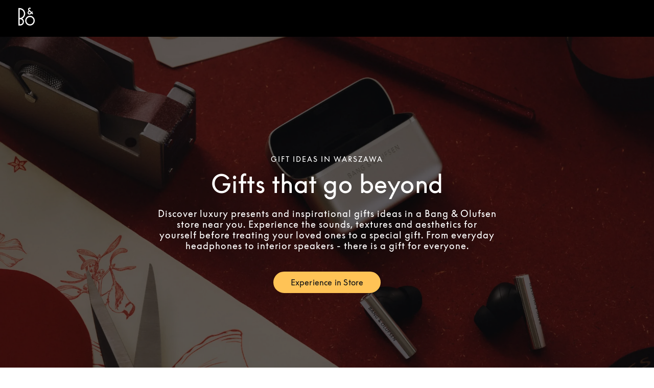

--- FILE ---
content_type: text/html; charset=utf-8
request_url: https://stores.bang-olufsen.com/en/poland/warszawa/vis-a-vis-street-mall-przyczo%C5%82kowa-219/gift-ideas
body_size: 14079
content:
<!doctype html><html lang="en"><head><link rel="stylesheet" type="text/css" href="https://cloud.typography.com/6462894/6213212/css/fonts.css" /><meta http-equiv="Content-Type" content="text/html; charset=utf-8"/><meta http-equiv="X-UA-Compatible" content="IE=edge"><link rel="dns-prefetch" href="//www.yext-pixel.com"><link rel="dns-prefetch" href="//a.cdnmktg.com"><link rel="dns-prefetch" href="//a.mktgcdn.com"><link rel="dns-prefetch" href="//dynl.mktgcdn.com"><link rel="dns-prefetch" href="//dynm.mktgcdn.com"><link rel="dns-prefetch" href="//www.google-analytics.com"><meta name="viewport" content="width=device-width, initial-scale=1, maximum-scale=5"><meta name="format-detection" content="telephone=no"><meta name="msapplication-square70x70logo" content="../../../../permanent-b0b701/assets/images/favicons/stores.bang-olufsen.com/windows-tile-70x70.d5ba4486.png"><meta name="msapplication-square150x150logo" content="../../../../permanent-b0b701/assets/images/favicons/stores.bang-olufsen.com/windows-tile-150x150.70c53781.png"><meta name="msapplication-square310x310logo" content="../../../../permanent-b0b701/assets/images/favicons/stores.bang-olufsen.com/windows-tile-310x310.bc2670e7.png"><meta name="msapplication-TileImage" content="../../../../permanent-b0b701/assets/images/favicons/stores.bang-olufsen.com/windows-tile-144x144.1c971224.png"><link rel="apple-touch-icon-precomposed" sizes="152x152" href="../../../../permanent-b0b701/assets/images/favicons/stores.bang-olufsen.com/apple-touch-icon-152x152-precomposed.d4258551.png"><link rel="apple-touch-icon-precomposed" sizes="120x120" href="../../../../permanent-b0b701/assets/images/favicons/stores.bang-olufsen.com/apple-touch-icon-120x120-precomposed.ab5debac.png"><link rel="apple-touch-icon-precomposed" sizes="76x76" href="../../../../permanent-b0b701/assets/images/favicons/stores.bang-olufsen.com/apple-touch-icon-76x76-precomposed.343dca75.png"><link rel="apple-touch-icon-precomposed" sizes="60x60" href="../../../../permanent-b0b701/assets/images/favicons/stores.bang-olufsen.com/apple-touch-icon-60x60-precomposed.290bb275.png"><link rel="apple-touch-icon-precomposed" sizes="144x144" href="../../../../permanent-b0b701/assets/images/favicons/stores.bang-olufsen.com/apple-touch-icon-144x144-precomposed.bfff5bcc.png"><link rel="apple-touch-icon-precomposed" sizes="114x114" href="../../../../permanent-b0b701/assets/images/favicons/stores.bang-olufsen.com/apple-touch-icon-114x114-precomposed.6a6f8483.png"><link rel="apple-touch-icon-precomposed" sizes="72x72" href="../../../../permanent-b0b701/assets/images/favicons/stores.bang-olufsen.com/apple-touch-icon-72x72-precomposed.1b5436d5.png"><link rel="apple-touch-icon" sizes="57x57" href="../../../../permanent-b0b701/assets/images/favicons/stores.bang-olufsen.com/apple-touch-icon.3a4c060a.png"><meta name="mobile-web-app-capable" value="yes"><link rel="icon" sizes="192x192" href="../../../../permanent-b0b701/assets/images/favicons/stores.bang-olufsen.com/homescreen-192x192.20f53586.png"><link rel="shortcut icon" href="../../../../permanent-b0b701/assets/images/favicons/stores.bang-olufsen.com/favicon.e1958f6a.ico"><link rel="icon" type="image/png" sizes="64x64" href="../../../../permanent-b0b701/assets/images/favicons/stores.bang-olufsen.com/favicon.62e2459c.png"><meta name="description" content="Discover gift ideas in a Bang & Olufsen store near you to find the gift you were looking for."><meta name="keywords" content="location"><meta property="og:title" content="Experience gift ideas in Warszawa"><meta property="og:description" content="Discover gift ideas in a Bang & Olufsen store near you to find the gift you were looking for."><meta property="og:image" content="https://dynl.mktgcdn.com/p/bywvh9shjNJg9OVsvT1So5hp6_iP9WscLyusjH42wSw/150x150.png"><meta property="og:type" content="website"><meta property="og:url" content="https://stores.bang-olufsen.com/en/poland/warszawa/vis-a-vis-street-mall-przyczołkowa-219/gift-ideas"><meta name="twitter:card" content="summary"><link rel="canonical" href="https://stores.bang-olufsen.com/en/poland/warszawa/vis-a-vis-street-mall-przyczołkowa-219/gift-ideas"><link rel="alternate" href="https://stores.bang-olufsen.com/da/polen/warszawa/vis-a-vis-street-mall-przyczołkowa-219/gaveideer" hreflang="da"><link rel="alternate" href="https://stores.bang-olufsen.com/de/polen/warszawa/vis-a-vis-street-mall-przyczołkowa-219/geschenkideen" hreflang="de"><link rel="alternate" href="https://stores.bang-olufsen.com/en/poland/warszawa/vis-a-vis-street-mall-przyczołkowa-219/gift-ideas" hreflang="en"><link rel="alternate" href="https://stores.bang-olufsen.com/en_us/poland/warszawa/vis-a-vis-street-mall-przyczołkowa-219/gift-ideas" hreflang="en_US"><link rel="alternate" href="https://stores.bang-olufsen.com/es/polonia/warszawa/vis-a-vis-street-mall-przyczołkowa-219/ideas-regalo" hreflang="es"><link rel="alternate" href="https://stores.bang-olufsen.com/fr/pologne/warszawa/vis-a-vis-street-mall-przyczołkowa-219/idees-cadeaux" hreflang="fr"><link rel="alternate" href="https://stores.bang-olufsen.com/it/polonia/warszawa/vis-a-vis-street-mall-przyczołkowa-219/idee-regalo" hreflang="it"><link rel="alternate" href="https://stores.bang-olufsen.com/ja/ホーラント/warszawa/vis-a-vis-street-mall-przyczołkowa-219/gift-ideas" hreflang="ja"><link rel="alternate" href="https://stores.bang-olufsen.com/ko/폴란드/warszawa/vis-a-vis-street-mall-przyczołkowa-219/gift-ideas" hreflang="ko"><link rel="alternate" href="https://stores.bang-olufsen.com/nl/polen/warszawa/vis-a-vis-street-mall-przyczołkowa-219/cadeau-ideeen" hreflang="nl"><link rel="alternate" href="https://stores.bang-olufsen.com/no/polen/warszawa/vis-a-vis-street-mall-przyczołkowa-219/gaveideer" hreflang="no"><link rel="alternate" href="https://stores.bang-olufsen.com/ru/польша/warszawa/vis-a-vis-street-mall-przyczołkowa-219/gift-ideas" hreflang="ru"><link rel="alternate" href="https://stores.bang-olufsen.com/sv/polen/warszawa/vis-a-vis-street-mall-przyczołkowa-219/presentideer" hreflang="sv"><link rel="alternate" href="https://stores.bang-olufsen.com/zh_hans/波兰/warszawa/vis-a-vis-street-mall-przyczołkowa-219/gift-ideas" hreflang="zh_Hans"><link rel="alternate" href="https://stores.bang-olufsen.com/zh_hant/波蘭/warszawa/vis-a-vis-street-mall-przyczołkowa-219/gift-ideas" hreflang="zh_Hant"><title>Experience gift ideas in Warszawa</title><script type="text/javascript">window.Yext = (function(Yext){Yext.BaseUrl = "../../../../"; return Yext})(window.Yext || {});</script><script type="text/javascript">window.Yext = (function(Yext){Yext.IsStaging = false; return Yext})(window.Yext || {});</script><script type="text/javascript">window.Yext = (function(Yext){Yext["locale"] = "en"; return Yext;})(window.Yext || {});</script><script id="monitoring-data" type="text/data">{"isStaging":false,"siteDomain":"stores.bang-olufsen.com","siteId":1361,"soyTemplateName":"intent.layout"}</script><script>var dataLayer = window.dataLayer = window.dataLayer || []; window.gtag = function () {dataLayer.push(arguments);}; gtag('consent', 'default', {'ad_storage': 'denied', 'analytics_storage': 'denied', wait_for_update: 500,}); gtag('set', 'ads_data_redaction', true);</script><script id="CookieConsent" src="https://policy.app.cookieinformation.com/uc.js" data-culture="EN" type="text/javascript"></script><script>(function(w, d, s, l, i) {w[l] = w[l] || []; w[l].push({'gtm.start': new Date().getTime(), event: 'gtm.js',}); var f = d.getElementsByTagName(s)[0], j = d.createElement(s), dl = l != 'dataLayer' ? '&l=' + l : ''; j.async = true; j.src = 'https://www.googletagmanager.com/gtm.js?id=' + i + dl; f.parentNode.insertBefore(j, f);})(window, document, 'script', 'dataLayer', 'GTM-5ZFDPC');</script><meta name="geo.position" content="52.1476551;21.091528"><meta name="geo.placename" content="Warszawa,"><meta name="geo.region" content="Poland-"><link rel="stylesheet" type="text/css" href="../../../../permanent-b0b701/stores.bang-olufsen.com/entity/main.dea29a1e.css" data-webpack-inline><script src="../../../../permanent-b0b701/stores.bang-olufsen.com/entity/main.47ad22f7.js" async defer data-webpack-inline></script><link id="page-url" itemprop="url" href="https://stores.bang-olufsen.com/en/poland/warszawa/vis-a-vis-street-mall-przyczołkowa-219/gift-ideas"><link rel="preload" href="https://www.google-analytics.com/analytics.js" as="script"><script>window.ga = window.ga || function() {(ga.q=ga.q||[]).push(arguments)}; ga.l=+new Date;</script><script type="text/javascript" id="BypassPagespeed-4903703f-js">!function(e){var t={};function n(r){if(t[r])return t[r].exports;var o=t[r]={i:r,l:!1,exports:{}};return e[r].call(o.exports,o,o.exports,n),o.l=!0,o.exports}n.m=e,n.c=t,n.d=function(e,t,r){n.o(e,t)||Object.defineProperty(e,t,{enumerable:!0,get:r})},n.r=function(e){"undefined"!=typeof Symbol&&Symbol.toStringTag&&Object.defineProperty(e,Symbol.toStringTag,{value:"Module"}),Object.defineProperty(e,"__esModule",{value:!0})},n.t=function(e,t){if(1&t&&(e=n(e)),8&t)return e;if(4&t&&"object"==typeof e&&e&&e.__esModule)return e;var r=Object.create(null);if(n.r(r),Object.defineProperty(r,"default",{enumerable:!0,value:e}),2&t&&"string"!=typeof e)for(var o in e)n.d(r,o,function(t){return e[t]}.bind(null,o));return r},n.n=function(e){var t=e&&e.__esModule?function(){return e.default}:function(){return e};return n.d(t,"a",t),t},n.o=function(e,t){return Object.prototype.hasOwnProperty.call(e,t)},n.p="permanent-b0b701/",n(n.s=355)}({138:function(e,t,n){"use strict";n.d(t,"a",function(){return r});var r=function(e){var t=document.getElementsByTagName("script")[0],n=document.createElement("script");n.async=1,n.src=e,t.parentNode.insertBefore(n,t)}},355:function(e,t,n){"use strict";n.r(t);var r=n(56),o=n(138);r.b.fromWindow().isGooglePageSpeed()||Object(o.a)("https://www.google-analytics.com/analytics.js")},56:function(e,t,n){"use strict";function r(e){"complete"===document.readyState||"loaded"===document.readyState||"interactive"===document.readyState?e.bind(this)():document.addEventListener("DOMContentLoaded",e.bind(this))}n.d(t,"a",function(){return r}),n.d(t,"b",function(){return o});var o=function(){function e(e){this.userAgent=e}return e.fromWindow=function(){return new this(window.navigator.userAgent)},e.prototype.isGooglePageSpeed=function(){return this.userAgent.indexOf("Google Page Speed Insights")>-1},e}()}});</script><script>(function () {ga('create', {'name': 'yext', 'trackingId': '', 'cookieDomain': 'auto'});})();</script><script>(function () {ga('yext.send', {"hitType":"pageview"});})();</script><script>(function(w,d,y){w['YextAnalyticsObject']=y; w[y]=w[y]||function(){(w[y].q=w[y].q||[]).push(arguments)}; w[y]('create',2103552,1361,false);})(window, document, 'ya');</script><script>ya('set',{"ids":65695789,"pageSetId":"Intent"});ya('pageview');</script><script>ga('yext.send', 'event', 'Geo', 'StateList Directory (count = 1)', 'Warszawa, ');</script><script>(function(w,d,s,l,i){w[l]=w[l]||[];w[l].push({'gtm.start': new Date().getTime(),event:'gtm.js'});var f=d.getElementsByTagName(s)[0], j=d.createElement(s),dl=l!='dataLayer'?'&l='+l:'';j.async=true;j.src= 'https://www.googletagmanager.com/gtm.js?id='+i+dl;f.parentNode.insertBefore(j,f);})(window,document,'script','dataLayer','GTM-5ZFDPC');</script></head><body class="Text"><noscript><iframe src="https://www.googletagmanager.com/ns.html?id=GTM-5ZFDPC" height="0" width="0" style="display:none;visibility:hidden"></iframe></noscript><main id="main" class="Main Main--intent" itemscope itemtype="https://schema.org/ElectronicsStore" itemid="https://stores.bang-olufsen.com/#65695789" itemref="page-url"><div class="Main-content"><link itemprop="image" href="//dynl.mktgcdn.com/p/bywvh9shjNJg9OVsvT1So5hp6_iP9WscLyusjH42wSw/150x150.png"><div class="IntentHeader" data-ya-scope="header"><div class="IntentHeader-container"><div class="IntentHeader-logoWrapper"><a class="IntentHeader-logoLink" href="https://www.bang-olufsen.com/en" data-ya-track="logo"target="_blank" rel="noopener noreferrer"><span class="sr-only">Bang &amp; Olufsen - Exist to Create</span><svg width="32px" height="35px" viewBox="0 0 32 35" version="1.1" xmlns="http://www.w3.org/2000/svg" xmlns:xlink="http://www.w3.org/1999/xlink"><g stroke="none" stroke-width="1" fill="none" fill-rule="evenodd"><g transform="translate(-40.000000, -50.000000)" fill="currentColor" fill-rule="nonzero"><g transform="translate(40.000000, 50.000000)"><path d="M22.6341463,35 C25.1358196,35 27.4878052,34.0071257 29.2566931,32.204188 C31.0256971,30.4012503 32,28.0041478 32,25.4544864 C32,22.904825 31.0256971,20.5078407 29.2566931,18.7049029 C27.4876892,16.9019652 25.1358196,15.9090909 22.6341463,15.9090909 C20.1324731,15.9090909 17.7804875,16.9019652 16.0114836,18.7049029 C14.2424797,20.5078407 13.2682927,22.9048249 13.2682927,25.4544864 C13.2682927,28.0041478 14.2424797,30.4012503 16.0114836,32.204188 C17.7804875,34.0071257 20.1324731,35 22.6341463,35 Z M15.6768604,25.4544864 C15.6768604,23.5605568 16.4006018,21.7799534 17.7146296,20.4407194 C19.0286573,19.1014854 20.7758632,18.3638609 22.6341464,18.3638609 C24.4924295,18.3638609 26.2395194,19.1014854 27.5535472,20.4407194 C28.8675749,21.7799534 29.5913163,23.5605568 29.5913163,25.4544864 C29.5913163,29.3642981 26.470254,32.5451118 22.6341464,32.5451118 C20.7758632,32.5451118 19.0286574,31.8076055 17.7146296,30.4683715 C16.4006019,29.1291375 15.6768604,27.3484159 15.6768604,25.4544864 Z"></path><path d="M9.97596723,23.9787474 C10.5983463,25.0823098 10.9272629,26.3403097 10.9272629,27.6166867 C10.9272629,29.588798 10.1644712,31.4429902 8.77930049,32.8375218 C7.39412978,34.2320534 5.55238394,35 3.59351057,35 L0.0387304888,35 L0,35 L0,34.9610078 L0,0.834446772 L0,0.795454545 L0.0387304888,0.795454545 L2.40468352,0.797339366 C5.30642779,0.797339366 8.03452844,1.93506417 10.0864252,4.0008275 C12.1383219,6.06659083 13.2682927,8.81312778 13.2682927,11.7344819 C13.2682927,15.7836654 11.0674415,19.4746153 7.52073517,21.3840563 C8.53463146,22.0329058 9.38330887,22.9279599 9.97596723,23.9787474 Z M8.36765741,17.7377531 C9.96040483,16.134242 10.8376328,14.0021566 10.8376328,11.7344819 C10.8376328,9.46680712 9.96040483,7.33472167 8.36765741,5.73121058 C6.78403683,4.136888 4.6813575,3.25561657 2.44341399,3.24548566 L2.44341399,20.223478 C4.6813575,20.2133471 6.78403683,19.3320757 8.36765741,17.7377531 Z M2.44341399,32.5529139 L3.59351054,32.5529139 C6.29703897,32.5529139 8.49660301,30.3384854 8.49660301,27.6166867 C8.49660301,26.2982547 7.98655408,25.0586318 7.0605327,24.1262346 C6.13439431,23.1939553 4.90309244,22.6804594 3.59351054,22.6804594 C3.59327651,22.6804594 2.64326799,22.6749228 2.44341399,22.6737448 L2.44341399,32.5529139 Z"></path><path d="M24.6168183,1.00004221 L24.5895425,1.02674378 L24.0457823,1.55939372 L23.2582958,2.33097652 C23.2582958,2.33097652 23.2303176,2.35848372 23.2302005,2.35848372 L23.2029247,2.33028596 C23.0871489,2.2111648 22.7604245,1.93390602 22.2273171,1.93390602 C21.8802236,1.93390602 21.5026937,2.0930795 21.2418761,2.34950648 C21.064993,2.52341186 20.8541616,2.82668165 20.8541616,3.28394574 C20.8541616,3.71347244 21.0130168,3.98578226 21.2719614,4.24370543 C21.7498149,4.71972968 25.6256721,8.53770645 25.6256721,8.53770645 L26.9340914,7.25131309 L26.9616013,7.22438135 L26.9889942,7.25142819 L28.3178997,8.56475326 L28.3451755,8.59180009 L28.3176656,8.61861673 L27.0094803,9.89821959 L28.8506559,11.7084007 L28.8780488,11.7353325 L28.850773,11.7622642 L27.5288913,13.0709856 L27.5013814,13.0981475 L27.4738714,13.0711007 L25.6322276,11.2604592 C25.3270429,11.5521046 25.0113225,11.8625101 24.4510563,12.4133447 C23.8273417,13.0265597 22.9090952,13.4366357 21.9945947,13.5102952 C21.2286479,13.571985 20.0996869,13.433298 19.0715177,12.4224371 C18.3385828,11.7018404 17.9512195,10.8088346 17.9512195,9.83998258 C17.9512195,8.83867435 18.3769797,7.79811943 19.0622697,7.1243656 L19.8024625,6.40204257 L20.2440263,5.97136494 C20.2208477,5.94846145 20.1939231,5.92256554 20.1599747,5.89022444 C19.781157,5.53147986 18.8940494,4.6911866 18.8940494,3.27715524 C18.8940494,2.45631267 19.2309583,1.63328334 19.8181491,1.01903254 C20.4465463,0.36185209 21.3021638,0 22.2273171,0 C23.4397443,0 24.2189193,0.600784933 24.5754949,0.958838953 L24.6168183,1.00004221 Z M24.2490047,9.8916593 L21.6276005,7.34108554 L20.455209,8.49385602 C20.1152564,8.82797072 19.9123853,9.31400803 19.9123853,9.79383033 C19.9123853,10.2683584 20.1000381,10.7037548 20.455209,11.0529467 C21.2669277,11.8510008 22.3865235,11.714961 23.0583513,11.0618088 C23.6173297,10.5183401 24.128078,10.0120465 24.2490047,9.8916593 Z"></path></g></g></g></svg></a></div></div></div><div class="IntentHero" style="background-image: linear-gradient(0deg, #0009, #0009), url(//dynl.mktgcdn.com/p/3Cxj_fDd_HuwrndHe9cFMsffmtCq-brXCSDRcq5FZp8/1900x1069.webp)" data-ya-scope="hero"><div class="IntentHero-container"><div class="IntentHero-wrapper"><h1 class="IntentHero-title" itemprop="name">Gift ideas in Warszawa</h1><div class="IntentHero-subtitle">Gifts that go beyond</div><div class="IntentHero-description"><p>Discover luxury presents and inspirational gifts ideas in a Bang &amp; Olufsen store near you. Experience the sounds, textures and aesthetics for yourself before treating your loved ones to a special gift. From everyday headphones to interior speakers - there is a gift for everyone.</p>
</div><div class="IntentHero-ctas"><a class="IntentHero-cta Button--secondary" href="https://www.google.com/maps/place/?q=place_id:ChIJh3zaRMTNHkcR6IN-oTjZjAk"target="_blank" rel="noopener noreferrer" data-ya-track="cta#">Experience in Store</a></div></div></div></div><div class="IntentCore" data-ya-scope="core"><div class="IntentCore-container l-container"><div class="IntentCore-infoWrapper IntentCore-wrapper"><div class="IntentCore-titleWrapper"><h2 class="IntentCore-title">Bang &amp; Olufsen Warszawa</h2></div><div class="IntentCore-info"><div class="IntentCore-contactWrapper IntentCore-row"><h3 class="IntentCore-heading l-hidden-xs">Contact Info</h3><div class="IntentCore-address"><span class="coordinates" itemprop="geo" itemscope itemtype="http://schema.org/GeoCoordinates"><meta itemprop="latitude" content="52.1476551"><meta itemprop="longitude" content="21.091528"></span><address class="c-address" itemscope itemtype="http://schema.org/PostalAddress" itemprop="address" data-country="PL"><meta itemprop="addressLocality" content="Warszawa" /><meta itemprop="streetAddress" content="Vis à Vis Street Mall, Przyczółkowa 219" /><div class=c-AddressRow><span class="c-address-street-1">Vis à Vis Street Mall, Przyczółkowa 219</span> </div><div class=c-AddressRow><span class="c-address-postal-code" itemprop="postalCode">02-962</span> <span class="c-address-city">Warszawa</span> </div><div class=c-AddressRow><abbr title="Poland" aria-label="Poland" class="c-address-country-name c-address-country-pl" itemprop="addressCountry">PL</abbr></div></address></div><div class="IntentCore-phone" itemprop="telephone"><a class="IntentCore-phoneLink" href="tel:+48 730 720 739" data-ya-track="telephone">+48 730 720 739</a></div><div class="IntentCore-links"><div class="IntentCore-link IntentCore-link--directions"><div class="c-get-directions"><div class="c-get-directions-button-wrapper"><a class="c-get-directions-button " href='http://maps.google.com/?q=Vis+%C3%A0+Vis+Street+Mall%2C+Przycz%C3%B3%C5%82kowa+219%2C+Warszawa%2C++02-962+PL&output=classic'target="_blank" rel="noopener noreferrer"data-ga-category="Get Directions"data-ya-track="directions">Get Directions</a></div></div></div><div class="IntentCore-link"><a class="IntentCore-email Link--normal" href="mailto:kg.poland@beostores.com" data-ya-track="email">Email Us</a></div><div class="IntentCore-link"><a class="IntentCore-cta Link--normal" href="https://www.bang-olufsen.com/en/find-store/PLOU000010"target="_blank" rel="noopener noreferrer"data-ya-track="cta">Book a Demo</a></div></div></div><div class="IntentCore-hoursWrapper IntentCore-row"><div class="IntentCore-hours"><h2 class="IntentCore-heading l-hidden-xs">Opening hours</h2><div class="c-location-hours-collapse"><button class="c-hours-toggle collapsed" data-toggle="collapse" data-target="#c-hours-collapse"data-ya-track="hours"aria-expanded="false"><span class="c-location-hours-today js-location-hours" data-days='[{"day":"MONDAY","intervals":[{"end":1800,"start":1100}],"isClosed":false},{"day":"TUESDAY","intervals":[{"end":1800,"start":1100}],"isClosed":false},{"day":"WEDNESDAY","intervals":[{"end":1800,"start":1100}],"isClosed":false},{"day":"THURSDAY","intervals":[{"end":1800,"start":1100}],"isClosed":false},{"day":"FRIDAY","intervals":[{"end":1800,"start":1100}],"isClosed":false},{"day":"SATURDAY","intervals":[{"end":1600,"start":1100}],"isClosed":false},{"day":"SUNDAY","intervals":[],"isClosed":true}]' data-showOpenToday=""data-disableTodayFirst=""><span class="c-location-hours-today-details-row js-day-of-week-row" data-day-of-week-start-index="0" data-day-of-week-end-index="0" itemprop="openingHours" content="Mo 11:00-18:00"><span class="c-location-hours-today-day-status"></span> <span class="c-location-hours-today-day-hours"><span class="c-location-hours-today-day-hours-intervals-instance js-location-hours-interval-instance" data-twenty-four-hour-clock="true" data-open-interval-start="1100" data-open-interval-end="1800" data-midnight-text="Open until midnight" data-open-until-text="Open Now - Closes at"data-close-at-text="Closed at"><span class="c-location-hours-today-day-hours-intervals-instance-open">11:00</span><span class="c-location-hours-today-day-hours-intervals-instance-separator" aria-label="To"> - </span><span class="c-location-hours-today-day-hours-intervals-instance-close">18:00</span></span></span></span><span class="c-location-hours-today-details-row js-day-of-week-row" data-day-of-week-start-index="1" data-day-of-week-end-index="1" itemprop="openingHours" content="Tu 11:00-18:00"><span class="c-location-hours-today-day-status"></span> <span class="c-location-hours-today-day-hours"><span class="c-location-hours-today-day-hours-intervals-instance js-location-hours-interval-instance" data-twenty-four-hour-clock="true" data-open-interval-start="1100" data-open-interval-end="1800" data-midnight-text="Open until midnight" data-open-until-text="Open Now - Closes at"data-close-at-text="Closed at"><span class="c-location-hours-today-day-hours-intervals-instance-open">11:00</span><span class="c-location-hours-today-day-hours-intervals-instance-separator" aria-label="To"> - </span><span class="c-location-hours-today-day-hours-intervals-instance-close">18:00</span></span></span></span><span class="c-location-hours-today-details-row js-day-of-week-row" data-day-of-week-start-index="2" data-day-of-week-end-index="2" itemprop="openingHours" content="We 11:00-18:00"><span class="c-location-hours-today-day-status"></span> <span class="c-location-hours-today-day-hours"><span class="c-location-hours-today-day-hours-intervals-instance js-location-hours-interval-instance" data-twenty-four-hour-clock="true" data-open-interval-start="1100" data-open-interval-end="1800" data-midnight-text="Open until midnight" data-open-until-text="Open Now - Closes at"data-close-at-text="Closed at"><span class="c-location-hours-today-day-hours-intervals-instance-open">11:00</span><span class="c-location-hours-today-day-hours-intervals-instance-separator" aria-label="To"> - </span><span class="c-location-hours-today-day-hours-intervals-instance-close">18:00</span></span></span></span><span class="c-location-hours-today-details-row js-day-of-week-row" data-day-of-week-start-index="3" data-day-of-week-end-index="3" itemprop="openingHours" content="Th 11:00-18:00"><span class="c-location-hours-today-day-status"></span> <span class="c-location-hours-today-day-hours"><span class="c-location-hours-today-day-hours-intervals-instance js-location-hours-interval-instance" data-twenty-four-hour-clock="true" data-open-interval-start="1100" data-open-interval-end="1800" data-midnight-text="Open until midnight" data-open-until-text="Open Now - Closes at"data-close-at-text="Closed at"><span class="c-location-hours-today-day-hours-intervals-instance-open">11:00</span><span class="c-location-hours-today-day-hours-intervals-instance-separator" aria-label="To"> - </span><span class="c-location-hours-today-day-hours-intervals-instance-close">18:00</span></span></span></span><span class="c-location-hours-today-details-row js-day-of-week-row" data-day-of-week-start-index="4" data-day-of-week-end-index="4" itemprop="openingHours" content="Fr 11:00-18:00"><span class="c-location-hours-today-day-status"></span> <span class="c-location-hours-today-day-hours"><span class="c-location-hours-today-day-hours-intervals-instance js-location-hours-interval-instance" data-twenty-four-hour-clock="true" data-open-interval-start="1100" data-open-interval-end="1800" data-midnight-text="Open until midnight" data-open-until-text="Open Now - Closes at"data-close-at-text="Closed at"><span class="c-location-hours-today-day-hours-intervals-instance-open">11:00</span><span class="c-location-hours-today-day-hours-intervals-instance-separator" aria-label="To"> - </span><span class="c-location-hours-today-day-hours-intervals-instance-close">18:00</span></span></span></span><span class="c-location-hours-today-details-row js-day-of-week-row" data-day-of-week-start-index="5" data-day-of-week-end-index="5" itemprop="openingHours" content="Sa 11:00-16:00"><span class="c-location-hours-today-day-status"></span> <span class="c-location-hours-today-day-hours"><span class="c-location-hours-today-day-hours-intervals-instance js-location-hours-interval-instance" data-twenty-four-hour-clock="true" data-open-interval-start="1100" data-open-interval-end="1600" data-midnight-text="Open until midnight" data-open-until-text="Open Now - Closes at"data-close-at-text="Closed at"><span class="c-location-hours-today-day-hours-intervals-instance-open">11:00</span><span class="c-location-hours-today-day-hours-intervals-instance-separator" aria-label="To"> - </span><span class="c-location-hours-today-day-hours-intervals-instance-close">16:00</span></span></span></span><span class="c-location-hours-today-details-row js-day-of-week-row" data-day-of-week-start-index="6" data-day-of-week-end-index="6" itemprop="openingHours" content="Su Closed"><span class="c-location-hours-today-day-status">Closed Today  </span> <span class="c-location-hours-today-day-hours"></span></span></span></button><div id="c-hours-collapse" class="c-hours-collapse collapse"><div class="c-location-hours-details-wrapper js-location-hours" data-days='[{"day":"MONDAY","intervals":[{"end":1800,"start":1100}],"isClosed":false},{"day":"TUESDAY","intervals":[{"end":1800,"start":1100}],"isClosed":false},{"day":"WEDNESDAY","intervals":[{"end":1800,"start":1100}],"isClosed":false},{"day":"THURSDAY","intervals":[{"end":1800,"start":1100}],"isClosed":false},{"day":"FRIDAY","intervals":[{"end":1800,"start":1100}],"isClosed":false},{"day":"SATURDAY","intervals":[{"end":1600,"start":1100}],"isClosed":false},{"day":"SUNDAY","intervals":[],"isClosed":true}]' data-showOpenToday=""data-disableTodayFirst=""><table class="c-location-hours-details"><thead class = "sr-only"><tr><th>Day of the Week</th><th>Hours</th></tr></thead><tbody><tr class="c-location-hours-details-row"><td class="c-location-hours-details-row-day">Mon</td><td class="c-location-hours-details-row-intervals"><span class="c-location-hours-details-row-intervals-instance "><span class="c-location-hours-details-row-intervals-instance-open">11:00</span><span class="c-location-hours-details-row-intervals-instance-separator" aria-label="To"> - </span><span class="c-location-hours-details-row-intervals-instance-close">18:00</span></span></td></tr><tr class="c-location-hours-details-row"><td class="c-location-hours-details-row-day">Tue</td><td class="c-location-hours-details-row-intervals"><span class="c-location-hours-details-row-intervals-instance "><span class="c-location-hours-details-row-intervals-instance-open">11:00</span><span class="c-location-hours-details-row-intervals-instance-separator" aria-label="To"> - </span><span class="c-location-hours-details-row-intervals-instance-close">18:00</span></span></td></tr><tr class="c-location-hours-details-row"><td class="c-location-hours-details-row-day">Wed</td><td class="c-location-hours-details-row-intervals"><span class="c-location-hours-details-row-intervals-instance "><span class="c-location-hours-details-row-intervals-instance-open">11:00</span><span class="c-location-hours-details-row-intervals-instance-separator" aria-label="To"> - </span><span class="c-location-hours-details-row-intervals-instance-close">18:00</span></span></td></tr><tr class="c-location-hours-details-row"><td class="c-location-hours-details-row-day">Thu</td><td class="c-location-hours-details-row-intervals"><span class="c-location-hours-details-row-intervals-instance "><span class="c-location-hours-details-row-intervals-instance-open">11:00</span><span class="c-location-hours-details-row-intervals-instance-separator" aria-label="To"> - </span><span class="c-location-hours-details-row-intervals-instance-close">18:00</span></span></td></tr><tr class="c-location-hours-details-row"><td class="c-location-hours-details-row-day">Fri</td><td class="c-location-hours-details-row-intervals"><span class="c-location-hours-details-row-intervals-instance "><span class="c-location-hours-details-row-intervals-instance-open">11:00</span><span class="c-location-hours-details-row-intervals-instance-separator" aria-label="To"> - </span><span class="c-location-hours-details-row-intervals-instance-close">18:00</span></span></td></tr><tr class="c-location-hours-details-row"><td class="c-location-hours-details-row-day">Sat</td><td class="c-location-hours-details-row-intervals"><span class="c-location-hours-details-row-intervals-instance "><span class="c-location-hours-details-row-intervals-instance-open">11:00</span><span class="c-location-hours-details-row-intervals-instance-separator" aria-label="To"> - </span><span class="c-location-hours-details-row-intervals-instance-close">16:00</span></span></td></tr><tr class="c-location-hours-details-row"><td class="c-location-hours-details-row-day">Sun</td><td class="c-location-hours-details-row-intervals">Closed</td></tr></tbody></table></div></div></div></div></div></div></div></div></div><div class="Event" data-ya-scope="event"><div class="Event-container l-container"><div class="Event-imageWrapper"><span class="sr-only">Event Image</span><img class="IntentCore-image" data-object-fit="cover" src="//dynl.mktgcdn.com/p/lYnWEWn1zoWfkky6cdx0BYrMb9CBkApbJg6EWmHIKBA/1080x1350.png" alt=""></div><div class="Event-info"><h2 class="Event-title Heading--redesignFlag">Luxurious gifts for any occasion</h2><div class="Event-desc">Bang &amp; Olufsen Warszawa is stocked with a wide selection of gifts for Christmas, Valentine&#39;s Day, Mother&#39;s and Father&#39;s Day, birthdays, weddings or any other occasion you’d like to celebrate with a special gift. The timeless Danish design and exceptional craftsmanship in our headphones, speakers and TVs create lasting memories through sound and vision – gift them to the people who matter most to you.</div><div class="Event-ctaWrapper"><a class="Event-cta Button--primary" href="https://www.google.com/maps/place/?q=place_id:ChIJh3zaRMTNHkcR6IN-oTjZjAk" data-ya-track="cta"target="_blank" rel="noopener noreferrer">Visit store</a></div></div></div></div><div class="Featured" data-ya-scope="featured"><div class="Featured-container"><h2 class="Featured-title Heading--redesignFlag">Gift Inspiration</h2><h2 class="Featured-desc">Gifts to create long-lasting memories.</h2><div class="Featured-carouselWrapper"><ul class="Featured-carousel js-featured-carousel"><li class="Featured-item"><div class="Featured-imageWrapper"><img class="Featured-image" data-object-fit="cover" src="//dynl.mktgcdn.com/p/ImyQgxIIWIquZg5ugVC54juWc_kcTDD51exFwwIqeDQ/1900x1069.png" alt=""></div><span class="Featured-subTitle Heading--redesignBrow">Sound for home interiors: Home speaker</span></li><li class="Featured-item"><div class="Featured-imageWrapper"><img class="Featured-image" data-object-fit="cover" src="//dynl.mktgcdn.com/p/kalxA-eVR6jOrVWdSRg5vPTeU1rpiXs7lOZ67Diuyw4/1900x1069.png" alt=""></div><span class="Featured-subTitle Heading--redesignBrow">Music to motivate: Sport earphones</span></li><li class="Featured-item"><div class="Featured-imageWrapper"><img class="Featured-image" data-object-fit="cover" src="//dynl.mktgcdn.com/p/QNUVOF2EAA2oa52_n_iy79vthfCkTrYuMCsuNvA-GDM/1900x1069.png" alt=""></div><span class="Featured-subTitle Heading--redesignBrow">Music for the outdoors: Bluetooth speaker</span></li><li class="Featured-item"><div class="Featured-imageWrapper"><img class="Featured-image" data-object-fit="cover" src="//dynl.mktgcdn.com/p/ri1t2F51hcRJxIbX6KHMoOLp1taZ2eAORCoGAZArc9U/1900x1069.png" alt=""></div><span class="Featured-subTitle Heading--redesignBrow">A music-filled day-to-day: Headphones H100</span></li></ul></div></div></div><div class="Event Event--reverse Event--hasVideo" data-ya-scope="event"><div class="Event-container l-container"><div class="Event-videoWrapper"><div class="youtube-video-wrapper" itemscope itemtype="http://schema.org/MediaObject"><div itemprop="embedUrl" content="https://www.youtube.com/watch?v=-ecSYXkRf6M"><div class="youtube-embed-video-wrapper"><a class="youtube-embed" data-youtubeurl="https://www.youtube.com/watch?v=-ecSYXkRf6M" data-showcontrols="1" data-showtitle="0" data-showrelated="1" href="https://www.youtube.com/watch?v=-ecSYXkRf6M" id="youtube-embed">View this video on YouTube</a></div></div></div></div><div class="Event-info"><div class="Event-flag">Gifts that just fit in perfectly</div><h2 class="Event-title Heading--redesignFlag">Crafting Memories — Since 1925</h2><div class="Event-desc">Our Bang &amp; Olufsen shop in Warszawa gives you the opportunity to experience gifts firsthand before you give them. Our comfortable and powerful headphones are a gift that can be enjoyed every day, perfect for him or her, while a pair of Bang &amp; Olufsen speakers is not only a pleasure to unwrap but will create memories for a lifetime.</div><div class="Event-ctaWrapper"><a class="Event-cta Button--primary" href="https://www.bang-olufsen.com/en/story/crafting-memories" data-ya-track="cta"target="_blank" rel="noopener noreferrer">Learn more</a></div></div></div></div><div class="TextModule" data-ya-scope="textmodule"><div class="TextModule-container l-container"><h2 class="TextModule-title Heading--redesignFlag">Relax, we’ve got you covered</h2><div class="TextModule-desc">A fulfilling and personal in-store experience is the gift we want to give to you, whether you’re shopping for yourself or someone special to you. Our well-trained staff are ready to assist you in trying out our high-quality products and can work with you to choose just the right gift for your loved one. Pay us a visit and let us inspire you.</div></div></div><div class="Event" data-ya-scope="event"><div class="Event-container l-container"><div class="Event-imageWrapper"><span class="sr-only">Event Image</span><img class="IntentCore-image" data-object-fit="cover" src="//dynl.mktgcdn.com/p/oGOYYHC6xQNxm3WfrhcNHwOXBvrRXZ-Go-evgxYWuNQ/1900x1900.jpg" alt=""></div><div class="Event-info"><h2 class="Event-title Heading--redesignFlag">Elegantly gift wrapped</h2><div class="Event-desc">A free, luxurious gift box awaits you with the purchase of any product, so every gift can be elegantly presented. Not completely sure you’ve picked the right gift for your loved one? No problem. Bang &amp; Olufsen stores can provide you with a gift receipt, which allows you to return your purchase.</div><div class="Event-ctaWrapper"><a class="Event-cta Button--primary" href="https://www.google.com/maps/place/?q=place_id:{{googlePlaceId}}" data-ya-track="cta"target="_blank" rel="noopener noreferrer">Get directions</a></div></div></div></div><div class="Promo Promo--intent" data-ya-scope="promo"><img class="Promo-icon" src="../../../../permanent-b0b701/assets/images/icons/in-store.1d87cb4e.svg" alt=""><h2 class="Promo-title Heading--redesignFlag">Experience in store</h2><div class="Promo-desc">Bang &amp; Olufsen Warszawa offers many gifting ideas for a special occasion. We can help you make the right decision.</div><div class="Promo-ctaWrapper"><a class="Promo-cta Button--primary" href="https://www.bang-olufsen.com/en/find-store/PLOU000010" data-ya-track="cta"target="_blank" rel="noopener noreferrer">Book a demo</a></div></div><div class="IntentProducts" data-ya-scope="products"><div class="IntentProducts-container l-container"><h2 class="IntentProducts-title Heading--redesignFlag">Explore More Products and Services</h2><div class="IntentProducts-carouselWrapper"><ul class="IntentProducts-carousel js-intent-products-carousel"><li class="IntentProducts-item"><a class="IntentProducts-link" href="../../../../en/poland/warszawa/vis-a-vis-street-mall-przyczołkowa-219/home-theater" data-ya-track="cta#"><div class="IntentProducts-imageWrapper"><img class="IntentProducts-image" data-object-fit="cover" src="//dynl.mktgcdn.com/p/PzsF6ul1HBgALO73JZrVBJFbLIYUC4kjlMyHfuvCDqY/1900x1069.jpg" alt=""></div><div class="IntentProducts-ctaWrapper"><span class="IntentProducts-subTitle Heading--redesignBrow">Home Theater</span></div></a></li><li class="IntentProducts-item"><a class="IntentProducts-link" href="../../../../en/poland/warszawa/vis-a-vis-street-mall-przyczołkowa-219/headphones" data-ya-track="cta#"><div class="IntentProducts-imageWrapper"><img class="IntentProducts-image" data-object-fit="cover" src="//dynl.mktgcdn.com/p/St-WsOfHncZceJqYmGjHzeEyW2desTfRR_p3HhsUuH0/1900x1069.png" alt="Headphones in {{address.city}}"></div><div class="IntentProducts-ctaWrapper"><span class="IntentProducts-subTitle Heading--redesignBrow">Headphones</span></div></a></li><li class="IntentProducts-item"><a class="IntentProducts-link" href="../../../../en/poland/warszawa/vis-a-vis-street-mall-przyczołkowa-219/audio-installation" data-ya-track="cta#"><div class="IntentProducts-imageWrapper"><img class="IntentProducts-image" data-object-fit="cover" src="//dynl.mktgcdn.com/p/QjBBmFOAAVarvOgmQQdCbbd7Pa0opeEJ_EN7xGUA33A/1900x1069.jpg" alt="Experiencing Home Audio Installation"></div><div class="IntentProducts-ctaWrapper"><span class="IntentProducts-subTitle Heading--redesignBrow">Home Audio Installation</span></div></a></li></ul></div></div></div></div></main><div class="Main-breadcrumbsWrapper"><div class="l-container-no-padding Main-breadcrumbs" role="navigation"><nav class="c-bread-crumbs" data-ya-scope="breadcrumbs"><ol class="c-bread-crumbs-list"><li class="c-bread-crumbs-item"><span class="c-bread-crumbs-name"aria-current="page">All Stores</span></li></ol></nav></div></div><footer class="Footer" data-ya-scope="footer"><div class="l-container-no-padding Footer-wrapper"><div class="Footer-logoWrapper"><a href="https://www.bang-olufsen.com/en"><img data-src="../../../../permanent-b0b701/assets/images/logo_new.504c8de9.svg" class="Footer-logo" alt="Global Bang &amp; Olufsen website"></a></div><div class="Footer-colWrapper"><div class="Footer-col"><div class="Footer-localeSelector"><ul class="Footer-localeList js-localeList"><li class="Footer-locale Footer-locale--selectedLocale Text--list js-currentLocale" data-ya-track="language">English</li><li class="Footer-locale Text--list"><a href="../../../../de/polen/warszawa/vis-a-vis-street-mall-przyczołkowa-219/geschenkideen" data-ya-track="language_Deutsch">Deutsch</a></li><li class="Footer-locale Text--list"><a href="../../../../nl/polen/warszawa/vis-a-vis-street-mall-przyczołkowa-219/cadeau-ideeen" data-ya-track="language_Nederlands">Nederlands</a></li><li class="Footer-locale Text--list"><a href="../../../../zh_hant/波蘭/warszawa/vis-a-vis-street-mall-przyczołkowa-219/gift-ideas" data-ya-track="language_中文 (繁體)">中文 (繁體)</a></li><li class="Footer-locale Text--list"><a href="../../../../zh_hans/波兰/warszawa/vis-a-vis-street-mall-przyczołkowa-219/gift-ideas" data-ya-track="language_中文 (简体)">中文 (简体)</a></li><li class="Footer-locale Text--list"><a href="../../../../da/polen/warszawa/vis-a-vis-street-mall-przyczołkowa-219/gaveideer" data-ya-track="language_Dansk">Dansk</a></li><li class="Footer-locale Text--list"><a href="../../../../it/polonia/warszawa/vis-a-vis-street-mall-przyczołkowa-219/idee-regalo" data-ya-track="language_Italiano">Italiano</a></li><li class="Footer-locale Text--list"><a href="../../../../ru/польша/warszawa/vis-a-vis-street-mall-przyczołkowa-219/gift-ideas" data-ya-track="language_Русский">Русский</a></li><li class="Footer-locale Text--list"><a href="../../../../ko/폴란드/warszawa/vis-a-vis-street-mall-przyczołkowa-219/gift-ideas" data-ya-track="language_한국어">한국어</a></li><li class="Footer-locale Text--list"><a href="../../../../fr/pologne/warszawa/vis-a-vis-street-mall-przyczołkowa-219/idees-cadeaux" data-ya-track="language_Français">Français</a></li><li class="Footer-locale Text--list"><a href="../../../../es/polonia/warszawa/vis-a-vis-street-mall-przyczołkowa-219/ideas-regalo" data-ya-track="language_Español">Español</a></li><li class="Footer-locale Text--list"><a href="../../../../ja/ホーラント/warszawa/vis-a-vis-street-mall-przyczołkowa-219/gift-ideas" data-ya-track="language_日本語">日本語</a></li></ul></div></div><div class="Footer-col"><h2 class="Heading--sub Footer-groupHeading">B&amp;O CATEGORIES</h2><a class="Text--list Footer-link" href="https://www.bang-olufsen.com/en/headphones" data-ya-track="link#" target="_blank" rel="noopener noreferrer">Headphones</a><a class="Text--list Footer-link" href="https://www.bang-olufsen.com/en/speakers" data-ya-track="link#" target="_blank" rel="noopener noreferrer">Speakers</a><a class="Text--list Footer-link" href="https://www.bang-olufsen.com/en/televisions" data-ya-track="link#" target="_blank" rel="noopener noreferrer">Televisions</a><a class="Text--list Footer-link" href="https://www.bang-olufsen.com/en/accessories" data-ya-track="link#" target="_blank" rel="noopener noreferrer">Accessories</a></div><div class="Footer-col"><h2 class="Heading--sub Footer-groupHeading">B&amp;O POLICIES</h2><a class="Text--list Footer-link" href="https://corporate.bang-olufsen.com/en/legal/privacy-policy" data-ya-track="link#" target="_blank" rel="noopener noreferrer">Privacy Policy</a><a class="Text--list Footer-link" href="https://corporate.bang-olufsen.com/en/legal/cookie-policy" data-ya-track="link#" target="_blank" rel="noopener noreferrer">Cookie Policy</a><a class="Text--list Footer-link" href="https://corporate.bang-olufsen.com/en/legal/accessibility" data-ya-track="link#" target="_blank" rel="noopener noreferrer">Accessibility</a><a class="Text--list Footer-link" href="https://corporate.bang-olufsen.com/en/legal" data-ya-track="link#" target="_blank" rel="noopener noreferrer">Policies and Terms</a></div><div class="Footer-col"><h2 class="Heading--sub Footer-groupHeading">B&amp;O COMPANY</h2><a class="Text--list Footer-link" href="https://corporate.bang-olufsen.com/en/press" data-ya-track="link#" target="_blank" rel="noopener noreferrer">Press</a><a class="Text--list Footer-link" href="https://corporate.bang-olufsen.com/en" data-ya-track="link#" target="_blank" rel="noopener noreferrer">Corporate</a><a class="Text--list Footer-link" href="https://investor.bang-olufsen.com" data-ya-track="link#" target="_blank" rel="noopener noreferrer">Investors</a><a class="Text--list Footer-link" href="https://bang-olufsen.zendesk.com/hc/en-us" data-ya-track="link#" target="_blank" rel="noopener noreferrer">Customer support</a></div><div class="Footer-col"><div class="Footer-socialRow"><a href="https://www.facebook.com/bangolufsen/" class="Footer-socialLink Social-link" data-ya-track="social_Facebook" target="_blank" rel="noopener noreferrer"><span class="sr-only">Facebook</span><svg width="32px" height="32px" viewBox="0 0 32 32" version="1.1" xmlns="http://www.w3.org/2000/svg" xmlns:xlink="http://www.w3.org/1999/xlink"><g id="Styles" stroke="none" stroke-width="1" fill="none" fill-rule="evenodd"><g id="*Guides/Styles" transform="translate(-205.000000, -4760.000000)"><g id="Icons" transform="translate(100.000000, 4668.000000)"><g id="Elements/Icons/Social/Facebook" transform="translate(105.000000, 92.000000)"><g id="📐-Spacers/▫️Spacer"><rect id="Padding" x="0" y="0" width="32" height="32"></rect></g><g id="Group" stroke-width="1" fill-rule="evenodd"><circle class="background-black" id="Oval-2" stroke="#000000" stroke-width="1.4" fill="#000" fill-rule="nonzero" cx="16" cy="16" r="15.3"></circle><circle class="background-white" id="Oval-2" stroke="#000000" stroke-width="1.4" fill="transparent" fill-rule="nonzero" cx="16" cy="16" r="15.3"></circle><path d="M19.2778442,16.4504753 L17.1331475,16.4504753 C17.1331475,19.8345461 17.1331475,24 17.1331475,24 L13.9551308,24 C13.9551308,24 13.9551308,19.8749263 13.9551308,16.4504753 L12.4444444,16.4504753 L12.4444444,13.7822353 L13.9551308,13.7822353 L13.9551308,12.056375 C13.9551308,10.8203212 14.5498473,8.88888889 17.1623523,8.88888889 L19.5173238,8.897804 L19.5173238,11.4879056 C19.5173238,11.4879056 18.086287,11.4879056 17.8080446,11.4879056 C17.5298022,11.4879056 17.1342095,11.6253032 17.1342095,12.2147493 L17.1342095,13.7827598 L19.5555556,13.7827598 L19.2778442,16.4504753 Z" id="Path" fill="currentColor" fill-rule="nonzero"></path></g></g></g></g></g></svg></a><a href="https://www.instagram.com/bangolufsen/?hl=en" class="Footer-socialLink Social-link" data-ya-track="social_Instagram" target="_blank" rel="noopener noreferrer"><span class="sr-only">Instagram</span><svg width="32px" height="32px" viewBox="0 0 32 32" version="1.1" xmlns="http://www.w3.org/2000/svg" xmlns:xlink="http://www.w3.org/1999/xlink"><g id="Styles" stroke="none" stroke-width="1" fill="none" fill-rule="evenodd"><g id="*Guides/Styles" transform="translate(-100.000000, -4760.000000)"><g id="Icons" transform="translate(100.000000, 4668.000000)"><g id="Elements/Icons/Social/Instagram" transform="translate(0.000000, 92.000000)"><g id="📐-Spacers/▫️Spacer"><rect id="Padding" x="0" y="0" width="32" height="32"></rect></g><g id="Group" stroke-width="1" fill-rule="evenodd"><circle class="background-black" id="Oval-2" stroke="#000000" stroke-width="1.4" fill="#000" fill-rule="nonzero" cx="16" cy="16" r="15.3"></circle><circle class="background-white" id="Oval-2" stroke="#000000" stroke-width="1.4" fill="transparent" fill-rule="nonzero" cx="16" cy="16" r="15.3"></circle><g id="glyph-logo_May2016" transform="translate(8.888889, 8.888889)" fill="currentColor"><path d="M7.10888183,0.00448677249 C5.17821517,0.00448677249 4.93612698,0.012670194 4.17789065,0.0472663139 C3.42123457,0.0817777778 2.90446561,0.201961199 2.45228924,0.377707231 C1.98481834,0.55935097 1.5883739,0.802426808 1.19314286,1.19762963 C0.797940035,1.59286067 0.554864198,1.98930511 0.373220459,2.45677601 C0.197474427,2.90895238 0.0772910053,3.42572134 0.0427795414,4.18237743 C0.00818342152,4.94061376 0,5.18270194 0,7.11336861 C0,9.04400705 0.00818342152,9.28609524 0.0427795414,10.0443316 C0.0772910053,10.8009877 0.197474427,11.3177566 0.373220459,11.769933 C0.554864198,12.2374039 0.797940035,12.6338483 1.19314286,13.0290794 C1.5883739,13.4242822 1.98481834,13.667358 2.45228924,13.84903 C2.90446561,14.0247478 3.42123457,14.1449312 4.17789065,14.1794427 C4.93612698,14.2140388 5.17821517,14.2222222 7.10888183,14.2222222 C9.03952028,14.2222222 9.28160847,14.2140388 10.0398448,14.1794427 C10.7965009,14.1449312 11.3132698,14.0247478 11.7654462,13.84903 C12.2329171,13.667358 12.6293616,13.4242822 13.0245926,13.0290794 C13.4197954,12.6338483 13.6628713,12.2374039 13.8445432,11.769933 C14.020261,11.3177566 14.1404444,10.8009877 14.1749559,10.0443316 C14.209552,9.28609524 14.2177354,9.04400705 14.2177354,7.11336861 C14.2177354,5.18270194 14.209552,4.94061376 14.1749559,4.18237743 C14.1404444,3.42572134 14.020261,2.90895238 13.8445432,2.45677601 C13.6628713,1.98930511 13.4197954,1.59286067 13.0245926,1.19762963 C12.6293616,0.802426808 12.2329171,0.55935097 11.7654462,0.377707231 C11.3132698,0.201961199 10.7965009,0.0817777778 10.0398448,0.0472663139 C9.28160847,0.012670194 9.03952028,0.00448677249 7.10888183,0.00448677249 Z M7.10888183,1.28536155 C9.00701235,1.28536155 9.23185891,1.29261376 9.98146032,1.32681481 C10.6745679,1.35841975 11.0509771,1.47422928 11.3014744,1.57158377 C11.6332981,1.70054321 11.8701093,1.85458907 12.1188571,2.10336508 C12.3676332,2.35211287 12.521679,2.58892416 12.6506384,2.9207478 C12.7479929,3.17124515 12.8638025,3.54765432 12.8954074,4.2407619 C12.9296085,4.99036332 12.9368607,5.21520988 12.9368607,7.11336861 C12.9368607,9.01149912 12.9296085,9.23634568 12.8954074,9.98594709 C12.8638025,10.6790547 12.7479929,11.0554638 12.6506384,11.3059612 C12.521679,11.6377848 12.3676332,11.8745961 12.1188571,12.1233439 C11.8701093,12.3721199 11.6332981,12.5261658 11.3014744,12.6551252 C11.0509771,12.7524797 10.6745679,12.8682892 9.98146032,12.8998942 C9.23197178,12.9340952 9.00715344,12.9413474 7.10888183,12.9413474 C5.21058201,12.9413474 4.98579189,12.9340952 4.23627513,12.8998942 C3.54316755,12.8682892 3.16675838,12.7524797 2.91626102,12.6551252 C2.58443739,12.5261658 2.3476261,12.3721199 2.09887831,12.1233439 C1.85013051,11.8745961 1.69605644,11.6377848 1.567097,11.3059612 C1.4697425,11.0554638 1.35393298,10.6790547 1.32232804,9.98594709 C1.28812698,9.23634568 1.28087478,9.01149912 1.28087478,7.11336861 C1.28087478,5.21520988 1.28812698,4.99036332 1.32232804,4.2407619 C1.35393298,3.54765432 1.4697425,3.17124515 1.567097,2.9207478 C1.69605644,2.58892416 1.85010229,2.35211287 2.09887831,2.10336508 C2.3476261,1.85458907 2.58443739,1.70054321 2.91626102,1.57158377 C3.16675838,1.47422928 3.54316755,1.35841975 4.23627513,1.32681481 C4.98587654,1.29261376 5.2107231,1.28536155 7.10888183,1.28536155 L7.10888183,1.28536155 Z" id="Fill-1"></path><path d="M7.10888183,9.48297707 C5.8001552,9.48297707 4.73924515,8.42206702 4.73924515,7.11336861 C4.73924515,5.80464198 5.8001552,4.74373192 7.10888183,4.74373192 C8.41758025,4.74373192 9.4784903,5.80464198 9.4784903,7.11336861 C9.4784903,8.42206702 8.41758025,9.48297707 7.10888183,9.48297707 Z M7.10888183,3.46285714 C5.09274074,3.46285714 3.45837037,5.09722751 3.45837037,7.11336861 C3.45837037,9.12948148 5.09274074,10.7638519 7.10888183,10.7638519 C9.12499471,10.7638519 10.7593651,9.12948148 10.7593651,7.11336861 C10.7593651,5.09722751 9.12499471,3.46285714 7.10888183,3.46285714 L7.10888183,3.46285714 Z" id="Fill-4"></path><path d="M11.7566702,3.31863139 C11.7566702,3.78977072 11.3747302,4.17168254 10.9035908,4.17168254 C10.4324797,4.17168254 10.0505397,3.78977072 10.0505397,3.31863139 C10.0505397,2.84749206 10.4324797,2.46555203 10.9035908,2.46555203 C11.3747302,2.46555203 11.7566702,2.84749206 11.7566702,3.31863139" id="Fill-5"></path></g></g></g></g></g></g></svg></a><a href="https://twitter.com/BangOlufsen?ref_src=twsrc%5Egoogle%7Ctwcamp%5Eserp%7Ctwgr%5Eauthor" class="Footer-socialLink Social-link" data-ya-track="social_Twitter" target="_blank" rel="noopener noreferrer"><span class="sr-only">Twitter</span><svg width="32px" height="32px" viewBox="0 0 32 32" version="1.1" xmlns="http://www.w3.org/2000/svg" xmlns:xlink="http://www.w3.org/1999/xlink"><g id="Styles" stroke="none" stroke-width="1" fill="none" fill-rule="evenodd"><g id="*Guides/Styles" transform="translate(-520.000000, -4760.000000)"><g id="Icons" transform="translate(100.000000, 4668.000000)"><g id="Elements/Icons/Social/Twitter" transform="translate(420.000000, 92.000000)"><g id="📐-Spacers/▫️Spacer"><rect id="Padding" x="0" y="0" width="32" height="32"></rect></g><circle class="background-black" id="Oval-2" stroke="#000000" stroke-width="1.4" fill="#000" fill-rule="nonzero" cx="16" cy="16" r="15.3"></circle><circle class="background-white" id="Oval-2" stroke="#000000" stroke-width="1.4" fill="transparent" fill-rule="nonzero" cx="16" cy="16" r="15.3"></circle><path fill="currentColor" d="M22.3602282,13.2349366 L22.3702054,13.6599456 C22.3702054,17.9999494 19.0688983,23 13.031148,23 C11.1780172,23 9.45316499,22.4566771 8,21.5249689 C8.25666661,21.5549586 8.51826701,21.5716256 8.78326624,21.5716256 C10.3214568,21.5716256 11.7363027,21.0466145 12.859507,20.1666069 C11.4230072,20.1399616 10.2114334,19.1899416 9.7931578,17.8866246 C9.99478526,17.9249478 10.1981121,17.9433144 10.4114162,17.9433144 C10.7113905,17.9433144 11.0013328,17.9049912 11.2763093,17.8299897 C9.77479314,17.526639 8.6432563,16.2016659 8.6432563,14.6116652 L8.6432563,14.5699977 C9.08652973,14.8166586 9.59147551,14.9633174 10.1297518,14.981684 C9.24983811,14.3933492 8.66989875,13.388339 8.66989875,12.2499926 C8.66989875,11.6483352 8.83156254,11.0850009 9.11317219,10.6000127 C10.731345,12.5866774 13.1510938,13.8933387 15.8791496,14.0300192 C15.8224659,13.7899922 15.7941788,13.5383422 15.7941788,13.281703 C15.7941788,11.470042 17.264009,10 19.0771761,10 C20.0204067,10 20.8736779,10.3983088 21.4735717,11.0366447 C22.2201634,10.8882863 22.9234475,10.6149801 23.5583712,10.2399722 C23.3133812,11.006655 22.7934696,11.64998 22.1151834,12.0566223 C22.7768043,11.9782764 23.411728,11.7999283 24,11.5399448 C23.5600706,12.1965924 23.0017851,12.7749489 22.3602282,13.2349366 Z" id="Path" fill-rule="nonzero"></path></g></g></g></g></svg></a><a href="https://www.youtube.com/user/bangolufsen" class="Footer-socialLink Social-link" data-ya-track="social_YouTube" target="_blank" rel="noopener noreferrer"><span class="sr-only">YouTube</span><svg width="32px" height="32px" viewBox="0 0 32 32" version="1.1" xmlns="http://www.w3.org/2000/svg" xmlns:xlink="http://www.w3.org/1999/xlink"><g id="Styles" stroke="none" stroke-width="1" fill="none" fill-rule="evenodd"><g id="*Guides/Styles" transform="translate(-625.000000, -4760.000000)"><g id="Icons" transform="translate(100.000000, 4668.000000)"><g id="Elements/Icons/Social/YouTube" transform="translate(525.000000, 92.000000)"><g id="📐-Spacers/▫️Spacer"><rect id="Padding" x="0" y="0" width="32" height="32"></rect></g><circle class="background-black" id="Oval-2" stroke="#000000" stroke-width="1.4" fill="#000" fill-rule="nonzero" cx="16" cy="16" r="15.3"></circle><circle class="background-white" id="Oval-2" stroke="#000000" stroke-width="1.4" fill="transparent" fill-rule="nonzero" cx="16" cy="16" r="15.3"></circle><path fill="currentColor" d="M14.3636364,18.8214435 L14.3636364,14.1785565 L18.5454545,16.5000887 L14.3636364,18.8214435 Z M23.6656364,12.7176855 C23.4816364,12.0415403 22.9394545,11.5091048 22.2510909,11.3284032 C21.0033636,11 16,11 16,11 C16,11 10.9966364,11 9.74890909,11.3284032 C9.06054545,11.5091048 8.51836364,12.0415403 8.33436364,12.7176855 C8,13.943121 8,16.5 8,16.5 C8,16.5 8,19.0567903 8.33436364,20.2823145 C8.51836364,20.9584597 9.06054545,21.4908952 9.74890909,21.6716855 C10.9966364,22 16,22 16,22 C16,22 21.0033636,22 22.2510909,21.6716855 C22.9394545,21.4908952 23.4816364,20.9584597 23.6656364,20.2823145 C24,19.0567903 24,16.5 24,16.5 C24,16.5 24,13.943121 23.6656364,12.7176855 L23.6656364,12.7176855 Z" id="Fill-1" fill-rule="evenodd"></path></g></g></g></g></svg></a></div></div></div><p class="Footer-copyright Text--copyright">&copy; Bang & Olufsen <span class="c-copy-date">2015</span></p></div></footer><script>(function(w, d){var b = d.getElementsByTagName('body')[0]; var s = d.createElement("script"); var v = !("IntersectionObserver" in w) ? "8.17.0" : "10.19.0"; s.async = true;s.src = "https://cdn.jsdelivr.net/npm/vanilla-lazyload@" + v + "/dist/lazyload.min.js"; w.lazyLoadOptions = {'threshold': 200}; b.appendChild(s);}(window, document));</script></body></html>